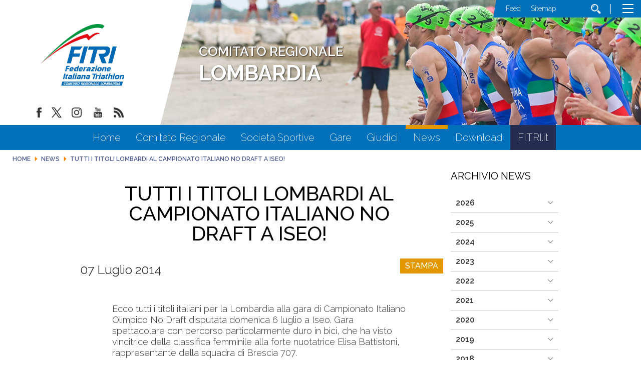

--- FILE ---
content_type: text/html; charset=utf-8
request_url: https://www.fitri.it/lombardia/it/news/17829-tutti-i-titoli-lombardi-al-campionato-italiano-no-draft-a-iseo.html
body_size: 8638
content:


<!DOCTYPE html>
<html>
    <head>
		
		
        <base href="https://www.fitri.it/lombardia/it/news/17829-tutti-i-titoli-lombardi-al-campionato-italiano-no-draft-a-iseo.html" />
	<meta http-equiv="content-type" content="text/html; charset=utf-8" />
	<meta name="keywords" content="FITRI, Federazione Italiana Triathlon,Comitato Regionale, Lombardia" />
	<meta name="author" content="Super User" />
	<meta name="robots" content="index, follow" />
	<meta property="og:title" content="Tutti i titoli lombardi al Campionato Italiano No Draft a Iseo!" />
	<meta property="og:description" content="Ecco tutti i titoli italiani per la Lombardia alla gara di Campionato Italiano Olimpico No Draft disputata domenica 6 luglio a Iseo. Gara spettacolare con percorso particolarmente duro in bici, che ha visto vincitrice della classifica femminile alla forte nuotatrice Elisa Battistoni, rappresentante ..." />
	<meta property="og:url" content="https://www.fitri.it/lombardia/it/news/17829-tutti-i-titoli-lombardi-al-campionato-italiano-no-draft-a-iseo.html" />
	<meta property="og:type" content="website" />
	<meta property="og:image" content="https://www.fitri.it/lombardia/images/condivisione-fitri.jpg" />
	<meta name="description" content="Il sito del comitato regionale Lombardia - FITRI - Federazione Italiana Triathlon - con  tutte le news aggiornate, il programma degli eventi, documenti, foto e video" />
	<title>FITRI - Comitato Regionale Lombardia - Tutti i titoli lombardi al Campionato Italiano No Draft a Iseo!</title>
	<link href="/lombardia/templates/ifrit/favicon.ico" rel="shortcut icon" type="image/vnd.microsoft.icon" />
	<script src="/lombardia/media/jui/js/jquery.min.js?b5be463f8a00f0c7ecdc3009737af93e" type="text/javascript"></script>
	<script src="/lombardia/media/jui/js/jquery-noconflict.js?b5be463f8a00f0c7ecdc3009737af93e" type="text/javascript"></script>
	<script src="/lombardia/media/jui/js/jquery-migrate.min.js?b5be463f8a00f0c7ecdc3009737af93e" type="text/javascript"></script>
	<script src="/lombardia/media/system/js/caption.js?b5be463f8a00f0c7ecdc3009737af93e" type="text/javascript"></script>
	<script src="/lombardia/media/jui/js/bootstrap.min.js?b5be463f8a00f0c7ecdc3009737af93e" type="text/javascript"></script>
	<script src="https://www.fitri.it/lombardia/components/com_monthlyarchive/assets/js/jq.no-conflict.js?v=4.4.6_20190314125245" type="text/javascript"></script>
	<script src="https://www.fitri.it/lombardia/components/com_monthlyarchive/assets/uikit/uikit.min.js?v=4.4.6_20190314125245" type="text/javascript"></script>
	<script src="https://www.fitri.it/lombardia/components/com_monthlyarchive/assets/uikit/uikit-icons.min.js?v=4.4.6_20190314125245" type="text/javascript"></script>
	<script type="text/javascript">
jQuery(window).on('load',  function() {
				new JCaption('img.caption');
			});jMA(document).ready(function($) {
    "use strict";

	// bind change event to select
	$('#filter_date_module').on('change', function () {

		var filter_date_module = $('#filter_date_module').val(); // get selected value
		var menu_item_id = $('#menu_item_id_module').val(); // get selected value

		var url = 'index.php?option=com_monthlyarchive';

		if (filter_date_module) 
		{
			var date_arr = filter_date_module.split("-");
			var year = date_arr[0];
			var month = date_arr[1];

			if (year)
			{
				url += '&year=' + year;
			}

			if (month)
			{
				url += '&month=' + month;
			}
		}
		else
		{
			url += '&year=all';
		}

		if (menu_item_id) 
		{
			url += '&Itemid=' + menu_item_id;
		}

		url += '&task=archive.goToURL';

		$('#maModuleForm').attr('action', url);
		$('#maModuleForm').submit();
	});
});
	</script>

        <meta name="viewport" content="width=device-width, initial-scale=1.0" />
        <link rel="shortcut icon" type="image/x-icon" href="/lombardia/templates/ifrit/favicon.ico" />
        <!-- iPhone standard bookmark icon (57x57px) home screen -->
        <link rel="apple-touch-icon" href="/lombardia/templates/ifrit/icon.png" />
        <!-- iPhone Retina display icon (114x114px) home screen -->
        <link rel="apple-touch-icon" href="/lombardia/templates/ifrit/icon@2x.png" sizes="114x114" />
        <!-- Google Fonts -->
                <link href='https://fonts.googleapis.com/css?family=Montserrat:100,200,300,400,500,600,700,800,900|Raleway:100,200,300,400,500,600,700,800,900' rel='stylesheet' type='text/css'>
                <!-- template css -->
        <link rel="stylesheet" href="/lombardia/templates/ifrit/stylesheets/app.css" type="text/css" />
        
        <!-- template js -->
        <!--[if lte IE 9]>
            <script type="text/javascript" src="/templates/ifrit/js/vendor/html5shiv.js"></script>
            <script type="text/javascript" src="/templates/ifrit/js/vendor/nwmatcher.js"></script>    
            <script type="text/javascript" src="/templates/ifrit/js/vendor/selectivizr.js"></script>
        <![endif]-->
        
                    <script type="text/javascript" src="/templates/ifrit/js/app.js" data-cookieconsent="ignore"></script>
        
                    <script type="text/javascript" src="/templates/ifrit/js/vendor/jquery-ui.js"></script>
        
                    <script type="text/javascript" src="/templates/ifrit/svi/svi.js"></script>
                
                    <script type="text/javascript" src="/templates/ifrit/svi/impianti.js"></script>
                                
                    <!-- Google Maps API -->
            <script src="https://maps.googleapis.com/maps/api/js?key=AIzaSyB9Z_0jbJ4-cZAis8KkEgZE2iGWFTQd8nE&callback=initMap"></script>
                
                    <!-- Google API -->
            <script src="https://apis.google.com/js/api.js"></script>
                
                    <!-- Vimeo Player -->
            <script src="https://player.vimeo.com/api/player.js"></script>
                
                    <script type="text/javascript" src="//s7.addthis.com/js/300/addthis_widget.js#pubid=ra-5a968474e18c32e5"></script>
        <!--        
<script type="text/javascript">
var appInsights=window.appInsights||function(a){
  function b(a){c[a]=function(){var b=arguments;c.queue.push(function(){c[a].apply(c,b)})}}var c={config:a},d=document,e=window;setTimeout(function(){var b=d.createElement("script");b.src=a.url||"https://az416426.vo.msecnd.net/scripts/a/ai.0.js",d.getElementsByTagName("script")[0].parentNode.appendChild(b)});try{c.cookie=d.cookie}catch(a){}c.queue=[];for(var f=["Event","Exception","Metric","PageView","Trace","Dependency"];f.length;)b("track"+f.pop());if(b("setAuthenticatedUserContext"),b("clearAuthenticatedUserContext"),b("startTrackEvent"),b("stopTrackEvent"),b("startTrackPage"),b("stopTrackPage"),b("flush"),!a.disableExceptionTracking){f="onerror",b("_"+f);var g=e[f];e[f]=function(a,b,d,e,h){var i=g&&g(a,b,d,e,h);return!0!==i&&c["_"+f](a,b,d,e,h),i}}return c
  }({
      instrumentationKey:"15a224e5-c429-424e-bced-a3a2824bbeb4"
  });

window.appInsights=appInsights,appInsights.queue&&0===appInsights.queue.length&&appInsights.trackPageView();
</script>        
-->        
       
    <!-- Matomo -->
<script>
  var _paq = window._paq = window._paq || [];
  /* tracker methods like "setCustomDimension" should be called before "trackPageView" */
  _paq.push(['trackPageView']);
  _paq.push(['enableLinkTracking']);
  (function() {
    var u="https://matomoweb.coninet.it/";
    _paq.push(['setTrackerUrl', u+'matomo.php']);
    _paq.push(['setSiteId', '103']);
    var d=document, g=d.createElement('script'), s=d.getElementsByTagName('script')[0];
    g.async=true; g.src=u+'matomo.js'; s.parentNode.insertBefore(g,s);
  })();
</script>
<!-- End Matomo Code --></head>


    <body class=" interne-cr it-it  news tutti-i-titoli-lombardi-al-campionato-italiano-no-draft-a-iseo! 
         no-preload" >
        <div id="dT-cyqwC5VcJg0xAa17kSGXsok_T2BSBt7rEQA84Knv4"></div><script src="https://mktdplp102cdn.azureedge.net/public/latest/js/ws-tracking.js?v=1.84.2007"></script><div class="d365-mkt-config" style="display:none" data-website-id="T-cyqwC5VcJg0xAa17kSGXsok_T2BSBt7rEQA84Knv4" data-hostname="692a0d3abccb490d8335ea72b451d0a2.svc.dynamics.com"></div>

                
        <!-- Site Wrapper -->
        <div id="site-wrapper">
        
        
        
       
                
        
                
        
                
        
        <!-- NO: -->
                            <!-- Header -->
                                <div id="header-wrapper">
                    <header id="header" data-bbq-width="fullWrapped">
                                                                
                                        <!-- 333 -->        <div class="module-nome_comitato">
            
                                            

<div class="custom-nome_comitato"  >
	<h2>COMITATO REGIONALE <span class="regione">LOMBARDIA</span></h2></div>
            
                        
		</div>
	
                                        
                                        <!-- 212 -->        <div class="module-logo_soc_container">
            
                                            

<div class="custom-logo_soc_container"  >
			<div class="moduletable-logo">
						
<div data-com="immagine">
            <a href="/lombardia/it/"  title="logo fitri">
                <picture>
                <source media="(min-width: 1200px)" srcset="/lombardia/images/loghi_cr/Marchio_FITRIComitato_Lombardia.svg">
                <source media="(min-width: 640px)" srcset="/lombardia/images/loghi_cr/Marchio_FITRIComitato_Lombardia.svg">
                <source media="(min-width: 0px)" srcset="/lombardia/images/loghi_cr/Marchio_FITRIComitato_Lombardia.svg">
                <img src="/lombardia/images/loghi_cr/Marchio_FITRIComitato_Lombardia.svg" alt="logo fitri">
            </picture>
            </a>
    </div>		</div>
			<div class="moduletable-social">
						
<div data-com="social">
    <a class="facebook" target="_blank" href="https://www.facebook.com/pages/Federazione-Italiana-Triathlon/428986370566829?ref=hl" title="facebook"><img src="/lombardia/images/facebook.png" alt="facebook" /></a><a class="twitter" target="_blank" href="https://twitter.com/federtriathlon?lang=it" title="twitter"><img src="/lombardia/images/twitter.png" alt="twitter" /></a><a class="instagram" target="_blank" href="https://www.instagram.com/federazioneitalianatriathlon/?hl=it" title="instagram"><img src="/lombardia/images/instagram.png" alt="instagram" /></a><a class="youtube" target="_blank" href="https://www.youtube.com/channel/UC8WAzQwlo9jXSTWF3oN-AbA" title="youtube"><img src="/lombardia/images/yt.png" alt="youtube" /></a><a class="custom1" target="_blank" href="https://www.fitri.it/news/fitri.html?format=feed&type=rss" title="custom1"><img src="/lombardia/images/feed.png" alt="custom1" /></a></div>		</div>
	</div>
            
                        
		</div>
	
                                        
                                        <!-- 199 -->        <div class="module-testata">
            
                                            

<div class="custom-testata"  >
	<div id="slide-sponsor" data-com="slider" data-slider-type="fade" data-slider-controls="n" data-slider-timer="6" data-slider-loop="true" data-slider-show-all="0" data-slides-per-break="0:1" data-slider-enable-num="0">
<div data-slider="item"><img src="/lombardia/images/slide1.jpg" alt="fitri" /></div>
<div data-slider="item"><img src="/lombardia/images/slide2.jpg" alt="fitri" /></div>
<div data-slider="item"><img src="/lombardia/images/slide3.jpg" alt="fitri" /></div>
</div></div>
            
                        
		</div>
	
                                        
                                        <!-- 207 -->        <div class="module-lp_tool_menu">
            
                                            

<div class="custom-lp_tool_menu"  >
			<div class="moduletable-tool_menu">
						<ul class="nav menu mod-list">
<li class="item-1337"><a href="https://www.fitri.it/lombardia/it/news.feed?type=rss" target="_blank" rel="noopener noreferrer">Feed</a></li><li class="item-190 active"><a href="/lombardia/it/sitemap.html" >Sitemap</a></li><li class="item-170"><a href="/lombardia/it/cerca.html" class=" cerca"><img src="/lombardia/images/lente_b.png" alt="Cerca" /></a></li></ul>
		</div>
	</div>
            
                        
		</div>
	
                                        
                                        <!-- 201 -->        <div class="module-panino">
            
                                            
<div id="menu-200" class="hamburger" data-com="hamburger" data-hamburger="desktop" data-hamburger-type="icon-x">
     
    
            <span class="line1"></span>
        <span class="line2"></span>
        <span class="line3"></span>
        
</div>            
                        
		</div>
	
                                                                        </header>
                </div>
                              

                            <!-- Nav -->
                                <div id="nav-wrapper">
                    <nav id="nav" data-bbq-width="fullWrapped">
                                                                
                                        <!-- 213 -->        <div class="module-mon_menu">
            
                                            
<div data-com="mixedmenu" data-mixedmenu-smartphone="curtain" data-mixedmenu-tablet="dropDownClickFlat" data-mixedmenu-desktop="dropDownClickFlat" data-mixedmenu-id="menu-213" >

    <ul class="mixedmenu" data-mixedmenu="root"
            >
    <li class="item-101"><a href="/lombardia/it/" >Home</a></li><li class="item-286"><a href="/lombardia/it/comitato-regionale.html" >Comitato Regionale</a></li><li class="item-122"><a href="/lombardia/it/societa-sportive.html" >Società Sportive</a></li><li class="item-135"><a href="/lombardia/it/gare.html" >Gare</a></li><li class="item-118"><a href="/lombardia/it/giudici.html" >Giudici</a></li><li class="item-983 current active"><a href="/lombardia/it/news.html" >News</a></li><li class="item-176"><a href="/lombardia/it/download.html" >Download</a></li><li class="item-1336"><a href="https://www.fitri.it/it/" target="_blank" >FITRI.it</a></li>    </ul>

    </div>
            
                        
		</div>
	
                                        
                                        <!-- 214 -->        <div class="module-mon_panino">
            
                                            
<div id="menu-213" class="hamburger" data-com="hamburger" data-hamburger="smartphone" data-hamburger-type="icon">
     
    
        
</div>            
                        
		</div>
	
                                                                        </nav>
                </div>
                        
                
        <div id="site-content">

                            <!-- Breadcrumb -->
                  
                <div id="breadcrumb-wrapper">
                    <section id="breadcrumb" data-bbq-width="fullWrapped">
                                                                
                                        <!-- 239 -->        <div class="module-breadcrumb">
            
                                            <div aria-label="breadcrumbs" role="navigation">
	<ul itemscope itemtype="https://schema.org/BreadcrumbList" class="breadcrumb-breadcrumb">
					<li class="active">
				<span class="divider icon-location"></span>
			</li>
		
						<li itemprop="itemListElement" itemscope itemtype="https://schema.org/ListItem">
											<a itemprop="item" href="/lombardia/it/" class="pathway"><span itemprop="name">Home</span></a>
					
											<span class="divider">
							<img src="/lombardia/media/system/images/arrow.png" alt="" />						</span>
										<meta itemprop="position" content="1">
				</li>
							<li itemprop="itemListElement" itemscope itemtype="https://schema.org/ListItem">
											<a itemprop="item" href="/lombardia/it/news.html" class="pathway"><span itemprop="name">News</span></a>
					
											<span class="divider">
							<img src="/lombardia/media/system/images/arrow.png" alt="" />						</span>
										<meta itemprop="position" content="2">
				</li>
							<li itemprop="itemListElement" itemscope itemtype="https://schema.org/ListItem" class="active">
					<span itemprop="name">
						Tutti i titoli lombardi al Campionato Italiano No Draft a Iseo!					</span>
					<meta itemprop="position" content="3">
				</li>
				</ul>
</div>
            
                        
		</div>
	
                                                                        </section>
                </div>
            


            


                            <!-- Top-a -->
                                <div id="top-a-wrapper">
                    <section id="top-a" data-bbq-width="wrapped">
                                                                
                                        <!-- 200 -->        <div class="module-menu_agg">
            
                                            
<div data-com="mixedmenu" data-mixedmenu-smartphone="offCanvasRight" data-mixedmenu-tablet="lightboxD" data-mixedmenu-desktop="lightboxD" data-mixedmenu-id="menu-200" >

    <ul class="mixedmenu" data-mixedmenu="root"
            >
    <li class="item-101"><a href="/lombardia/it/" >Home</a></li><li class="item-286"><a href="/lombardia/it/comitato-regionale.html" >Comitato Regionale</a></li><li class="item-122"><a href="/lombardia/it/societa-sportive.html" >Società Sportive</a></li><li class="item-135"><a href="/lombardia/it/gare.html" >Gare</a></li><li class="item-118"><a href="/lombardia/it/giudici.html" >Giudici</a></li><li class="item-983 current active"><a href="/lombardia/it/news.html" >News</a></li><li class="item-176"><a href="/lombardia/it/download.html" >Download</a></li><li class="item-1336"><a href="https://www.fitri.it/it/" target="_blank" >FITRI.it</a></li>    </ul>

                        <div class="modules-container">
                <div class="menu-modules">
                            <!-- 206 -->        <div class="module-agg_panino">
            
                                            

<div class="custom-agg_panino"  >
			<div class="moduletable-tool_menu">
						<ul class="nav menu mod-list">
<li class="item-1337"><a href="https://www.fitri.it/lombardia/it/news.feed?type=rss" target="_blank" rel="noopener noreferrer">Feed</a></li><li class="item-190 active"><a href="/lombardia/it/sitemap.html" >Sitemap</a></li><li class="item-170"><a href="/lombardia/it/cerca.html" class=" cerca"><img src="/lombardia/images/lente_b.png" alt="Cerca" /></a></li></ul>
		</div>
			<div class="moduletable-social">
						
<div data-com="social">
    <a class="facebook" target="_blank" href="https://www.facebook.com/pages/Federazione-Italiana-Triathlon/428986370566829?ref=hl" title="facebook"><img src="/lombardia/images/facebook.png" alt="facebook" /></a><a class="twitter" target="_blank" href="https://twitter.com/federtriathlon?lang=it" title="twitter"><img src="/lombardia/images/twitter.png" alt="twitter" /></a><a class="instagram" target="_blank" href="https://www.instagram.com/federazioneitalianatriathlon/?hl=it" title="instagram"><img src="/lombardia/images/instagram.png" alt="instagram" /></a><a class="youtube" target="_blank" href="https://www.youtube.com/channel/UC8WAzQwlo9jXSTWF3oN-AbA" title="youtube"><img src="/lombardia/images/yt.png" alt="youtube" /></a><a class="custom1" target="_blank" href="https://www.fitri.it/news/fitri.html?format=feed&type=rss" title="custom1"><img src="/lombardia/images/feed.png" alt="custom1" /></a></div>		</div>
	</div>
            
                        
		</div>
	                </div>
            </div>
            </div>
            
                        
		</div>
	
                                                                        </section>
                </div>                        
                        
            
                        
            
                        
            
            

                        
            
                        
            
                        
            
            


                        
            
                        
            
                        
            
            

                        
            
                        
            
            
                        
            
            


                        
            
                        
            
                        
            
            


            


            <div id="message-wrapper">
                <!-- Message -->
                <section id="message" data-bbq-width="wrapped">
                    <div id="system-message-container">
	</div>

                </section>
            </div>           



            <!-- ...MAIN... -->
                            <!-- Content + Right -->
                <div id="content-wrapper">
                    <div id="content" data-bbq-width="wrapped">
                        <!-- Main -->
                        <main>
                            <!-- Main-top-a -->
                                                        <!-- Main-top-b -->
                                                        <!-- Main-top-c -->
                                                        <!-- Component -->
                                                            <section id="component">
                                    <div class="item-page interne-cr articolo " itemscope itemtype="https://schema.org/Article">
    <meta itemprop="inLanguage" content="it-IT" />
    <!-- TITOLO PAGINA -->
    
        
    
    <div class="info-articolo">
		
		<div class="dettagli-articolo"> 
            <div class="dettagli-articolo-allinea">   

                <!-- INFO ARTICOLO -->

                <!-- TITOLO -->
                            
                                <h3 itemprop="headline" class="titolo">
                    Tutti i titoli lombardi al Campionato Italiano No Draft a Iseo!                </h3>
                                                                                                <!-- SOCIAL -->
                <div class="share">
                                    </div>

            </div>
        </div>
		
        <!-- IMMAGINE ESTESA -->        
        <div class="pull item-image "> 
                        <div class="no-image"></div>
                                    

                    
    
    
    
                    <div class="data">
                <time class="day" datetime="2014-07-07T19:19:31+02:00">
                    07                </time>
                <time class="month" datetime="2014-07-07T19:19:31+02:00">
                    Luglio                </time>
                <time class="year" datetime="2014-07-07T19:19:31+02:00">
                    2014                </time>
            </div>    
    
        
    
                                            

                    
    
    
    
                    <div class="data">
                <time class="day" datetime="2014-07-07T19:19:31+02:00">
                    07                </time>
                <time class="month" datetime="2014-07-07T19:19:31+02:00">
                    Luglio                </time>
                <time class="year" datetime="2014-07-07T19:19:31+02:00">
                    2014                </time>
            </div>    
    
        
    
                    
            <!-- TAGS -->
            
                        
        </div>

    </div>
            
<div class="icons">
	
					<div class="btn-group pull-right">
				<button class="btn dropdown-toggle" type="button" id="dropdownMenuButton-17829" aria-label="Strumenti utenti"
				data-toggle="dropdown" aria-haspopup="true" aria-expanded="false">
					<span class="icon-cog" aria-hidden="true"></span>
					<span class="caret" aria-hidden="true"></span>
				</button>
								<ul class="dropdown-menu" aria-labelledby="dropdownMenuButton-17829">
											<!--li class="print-icon"> <a href="/lombardia/it/news/17829-tutti-i-titoli-lombardi-al-campionato-italiano-no-draft-a-iseo.html?tmpl=component&amp;print=1&amp;layout=default" title="Stampa articolo < Tutti i titoli lombardi al Campionato Italiano No Draft a Iseo! >" onclick="window.open(this.href,'win2','status=no,toolbar=no,scrollbars=yes,titlebar=no,menubar=no,resizable=yes,width=640,height=480,directories=no,location=no'); return false;" rel="nofollow">	Stampa</a> </li-->
                        <li class="print"><a href="javascript:window.print()">Stampa</a></li>
																			</ul>
			</div>
		
	</div>
        
        
            
    
            <div itemprop="articleBody" class="testo-articolo">
        <p><br />Ecco tutti i titoli italiani per la Lombardia alla gara di Campionato Italiano Olimpico No Draft disputata domenica 6 luglio a Iseo. Gara spettacolare con percorso particolarmente duro in bici, che ha visto vincitrice della classifica femminile alla forte nuotatrice Elisa Battistoni, rappresentante della squadra di Brescia 707.<br /><br />Complimenti a tutti i nostri atleti!<br /><br /><br /><br />ELISA BATTISTONI S3 707<br /><br />BONAZZI LUCA M1 FREEZONE<br /><br />CROSTA STEFANO M2 RHO TRIATHLON <br /><br />CAVALLERETTI ANGELO M3 TRIATHLON LECCO<br /><br />LADISA MARCO S1 707<br /><br />INCARDONA FEDERICO S2 NOLIMITSFRIENDS<br /><br />SALINI GABRIELE S3 707<br /><br /><br /><br /><br /><br /></p>     </div>

    
                            </div>

                                </section>
                                                        <!-- Main-mid-a -->
                                                        <!-- Main-mid-b -->
                                                        <!-- Main-mid-c -->
                                                        <!-- Main-bottom-a -->
                                                        <!-- Main-bottom-b -->
                                                        <!-- Main-bottom-c -->
                                                    </main>

                        <!-- Aside Right -->
                        <div id="right-wrapper">
                                                                                            <aside id="right">
                                                                                        
                                                    <!-- 284 -->        <div class="module-archivio">
            
                                                <h3> Archivio News</h3>
                                
<div class="w357ui-scope-container">
	<div class="w357ui-margin-small-top w357ui-margin-small-bottom ma-mod-container -archivio">
		
		
			<ul class="w357ui-margin-remove" w357ui-accordion="multiple: true"> 
						<li >
												
						
							<div class="w357ui-accordion-title ma-accordion-title w357ui-text-bold">
								2026															</div>
						
													
										
					
						
															<div class="w357ui-accordion-content ma-accordion-content">
							
							<ul class="w357ui-list ma-list ma-list-accordion ma-list-months-years w357ui-margin-remove-left">
																		<li>
											<a class="ma-month-title" href="/lombardia/it/archivio/2026/01.html">
												Gennaio 2026											</a>
																					</li>

															</ul>

															</div>
												
					
											</li>
					
				
			 
						<li >
												
						
							<div class="w357ui-accordion-title ma-accordion-title w357ui-text-bold">
								2025															</div>
						
													
										
					
						
															<div class="w357ui-accordion-content ma-accordion-content">
							
							<ul class="w357ui-list ma-list ma-list-accordion ma-list-months-years w357ui-margin-remove-left">
																		<li>
											<a class="ma-month-title" href="/lombardia/it/archivio/2025/12.html">
												Dicembre 2025											</a>
																					</li>

																		<li>
											<a class="ma-month-title" href="/lombardia/it/archivio/2025/10.html">
												Ottobre 2025											</a>
																					</li>

																		<li>
											<a class="ma-month-title" href="/lombardia/it/archivio/2025/09.html">
												Settembre 2025											</a>
																					</li>

																		<li>
											<a class="ma-month-title" href="/lombardia/it/archivio/2025/07.html">
												Luglio 2025											</a>
																					</li>

																		<li>
											<a class="ma-month-title" href="/lombardia/it/archivio/2025/06.html">
												Giugno 2025											</a>
																					</li>

																		<li>
											<a class="ma-month-title" href="/lombardia/it/archivio/2025/05.html">
												Maggio 2025											</a>
																					</li>

																		<li>
											<a class="ma-month-title" href="/lombardia/it/archivio/2025/04.html">
												Aprile 2025											</a>
																					</li>

																		<li>
											<a class="ma-month-title" href="/lombardia/it/archivio/2025/03.html">
												Marzo 2025											</a>
																					</li>

																		<li>
											<a class="ma-month-title" href="/lombardia/it/archivio/2025/01.html">
												Gennaio 2025											</a>
																					</li>

															</ul>

															</div>
												
					
											</li>
					
				
			 
						<li >
												
						
							<div class="w357ui-accordion-title ma-accordion-title w357ui-text-bold">
								2024															</div>
						
													
										
					
						
															<div class="w357ui-accordion-content ma-accordion-content">
							
							<ul class="w357ui-list ma-list ma-list-accordion ma-list-months-years w357ui-margin-remove-left">
																		<li>
											<a class="ma-month-title" href="/lombardia/it/archivio/2024/10.html">
												Ottobre 2024											</a>
																					</li>

																		<li>
											<a class="ma-month-title" href="/lombardia/it/archivio/2024/09.html">
												Settembre 2024											</a>
																					</li>

																		<li>
											<a class="ma-month-title" href="/lombardia/it/archivio/2024/07.html">
												Luglio 2024											</a>
																					</li>

																		<li>
											<a class="ma-month-title" href="/lombardia/it/archivio/2024/03.html">
												Marzo 2024											</a>
																					</li>

																		<li>
											<a class="ma-month-title" href="/lombardia/it/archivio/2024/02.html">
												Febbraio 2024											</a>
																					</li>

																		<li>
											<a class="ma-month-title" href="/lombardia/it/archivio/2024/01.html">
												Gennaio 2024											</a>
																					</li>

															</ul>

															</div>
												
					
											</li>
					
				
			 
						<li >
												
						
							<div class="w357ui-accordion-title ma-accordion-title w357ui-text-bold">
								2023															</div>
						
													
										
					
						
															<div class="w357ui-accordion-content ma-accordion-content">
							
							<ul class="w357ui-list ma-list ma-list-accordion ma-list-months-years w357ui-margin-remove-left">
																		<li>
											<a class="ma-month-title" href="/lombardia/it/archivio/2023/10.html">
												Ottobre 2023											</a>
																					</li>

																		<li>
											<a class="ma-month-title" href="/lombardia/it/archivio/2023/09.html">
												Settembre 2023											</a>
																					</li>

																		<li>
											<a class="ma-month-title" href="/lombardia/it/archivio/2023/08.html">
												Agosto 2023											</a>
																					</li>

																		<li>
											<a class="ma-month-title" href="/lombardia/it/archivio/2023/07.html">
												Luglio 2023											</a>
																					</li>

																		<li>
											<a class="ma-month-title" href="/lombardia/it/archivio/2023/06.html">
												Giugno 2023											</a>
																					</li>

																		<li>
											<a class="ma-month-title" href="/lombardia/it/archivio/2023/05.html">
												Maggio 2023											</a>
																					</li>

																		<li>
											<a class="ma-month-title" href="/lombardia/it/archivio/2023/04.html">
												Aprile 2023											</a>
																					</li>

																		<li>
											<a class="ma-month-title" href="/lombardia/it/archivio/2023/03.html">
												Marzo 2023											</a>
																					</li>

																		<li>
											<a class="ma-month-title" href="/lombardia/it/archivio/2023/02.html">
												Febbraio 2023											</a>
																					</li>

																		<li>
											<a class="ma-month-title" href="/lombardia/it/archivio/2023/01.html">
												Gennaio 2023											</a>
																					</li>

															</ul>

															</div>
												
					
											</li>
					
				
			 
						<li >
												
						
							<div class="w357ui-accordion-title ma-accordion-title w357ui-text-bold">
								2022															</div>
						
													
										
					
						
															<div class="w357ui-accordion-content ma-accordion-content">
							
							<ul class="w357ui-list ma-list ma-list-accordion ma-list-months-years w357ui-margin-remove-left">
																		<li>
											<a class="ma-month-title" href="/lombardia/it/archivio/2022/11.html">
												Novembre 2022											</a>
																					</li>

																		<li>
											<a class="ma-month-title" href="/lombardia/it/archivio/2022/10.html">
												Ottobre 2022											</a>
																					</li>

																		<li>
											<a class="ma-month-title" href="/lombardia/it/archivio/2022/09.html">
												Settembre 2022											</a>
																					</li>

																		<li>
											<a class="ma-month-title" href="/lombardia/it/archivio/2022/07.html">
												Luglio 2022											</a>
																					</li>

																		<li>
											<a class="ma-month-title" href="/lombardia/it/archivio/2022/04.html">
												Aprile 2022											</a>
																					</li>

																		<li>
											<a class="ma-month-title" href="/lombardia/it/archivio/2022/02.html">
												Febbraio 2022											</a>
																					</li>

															</ul>

															</div>
												
					
											</li>
					
				
			 
						<li >
												
						
							<div class="w357ui-accordion-title ma-accordion-title w357ui-text-bold">
								2021															</div>
						
													
										
					
						
															<div class="w357ui-accordion-content ma-accordion-content">
							
							<ul class="w357ui-list ma-list ma-list-accordion ma-list-months-years w357ui-margin-remove-left">
																		<li>
											<a class="ma-month-title" href="/lombardia/it/archivio/2021/12.html">
												Dicembre 2021											</a>
																					</li>

																		<li>
											<a class="ma-month-title" href="/lombardia/it/archivio/2021/11.html">
												Novembre 2021											</a>
																					</li>

																		<li>
											<a class="ma-month-title" href="/lombardia/it/archivio/2021/10.html">
												Ottobre 2021											</a>
																					</li>

																		<li>
											<a class="ma-month-title" href="/lombardia/it/archivio/2021/09.html">
												Settembre 2021											</a>
																					</li>

																		<li>
											<a class="ma-month-title" href="/lombardia/it/archivio/2021/06.html">
												Giugno 2021											</a>
																					</li>

																		<li>
											<a class="ma-month-title" href="/lombardia/it/archivio/2021/05.html">
												Maggio 2021											</a>
																					</li>

																		<li>
											<a class="ma-month-title" href="/lombardia/it/archivio/2021/04.html">
												Aprile 2021											</a>
																					</li>

																		<li>
											<a class="ma-month-title" href="/lombardia/it/archivio/2021/03.html">
												Marzo 2021											</a>
																					</li>

																		<li>
											<a class="ma-month-title" href="/lombardia/it/archivio/2021/02.html">
												Febbraio 2021											</a>
																					</li>

																		<li>
											<a class="ma-month-title" href="/lombardia/it/archivio/2021/01.html">
												Gennaio 2021											</a>
																					</li>

															</ul>

															</div>
												
					
											</li>
					
				
			 
						<li >
												
						
							<div class="w357ui-accordion-title ma-accordion-title w357ui-text-bold">
								2020															</div>
						
													
										
					
						
															<div class="w357ui-accordion-content ma-accordion-content">
							
							<ul class="w357ui-list ma-list ma-list-accordion ma-list-months-years w357ui-margin-remove-left">
																		<li>
											<a class="ma-month-title" href="/lombardia/it/archivio/2020/12.html">
												Dicembre 2020											</a>
																					</li>

																		<li>
											<a class="ma-month-title" href="/lombardia/it/archivio/2020/11.html">
												Novembre 2020											</a>
																					</li>

																		<li>
											<a class="ma-month-title" href="/lombardia/it/archivio/2020/10.html">
												Ottobre 2020											</a>
																					</li>

																		<li>
											<a class="ma-month-title" href="/lombardia/it/archivio/2020/09.html">
												Settembre 2020											</a>
																					</li>

																		<li>
											<a class="ma-month-title" href="/lombardia/it/archivio/2020/08.html">
												Agosto 2020											</a>
																					</li>

																		<li>
											<a class="ma-month-title" href="/lombardia/it/archivio/2020/07.html">
												Luglio 2020											</a>
																					</li>

																		<li>
											<a class="ma-month-title" href="/lombardia/it/archivio/2020/06.html">
												Giugno 2020											</a>
																					</li>

																		<li>
											<a class="ma-month-title" href="/lombardia/it/archivio/2020/05.html">
												Maggio 2020											</a>
																					</li>

																		<li>
											<a class="ma-month-title" href="/lombardia/it/archivio/2020/04.html">
												Aprile 2020											</a>
																					</li>

																		<li>
											<a class="ma-month-title" href="/lombardia/it/archivio/2020/03.html">
												Marzo 2020											</a>
																					</li>

																		<li>
											<a class="ma-month-title" href="/lombardia/it/archivio/2020/02.html">
												Febbraio 2020											</a>
																					</li>

																		<li>
											<a class="ma-month-title" href="/lombardia/it/archivio/2020/01.html">
												Gennaio 2020											</a>
																					</li>

															</ul>

															</div>
												
					
											</li>
					
				
			 
						<li >
												
						
							<div class="w357ui-accordion-title ma-accordion-title w357ui-text-bold">
								2019															</div>
						
													
										
					
						
															<div class="w357ui-accordion-content ma-accordion-content">
							
							<ul class="w357ui-list ma-list ma-list-accordion ma-list-months-years w357ui-margin-remove-left">
																		<li>
											<a class="ma-month-title" href="/lombardia/it/archivio/2019/12.html">
												Dicembre 2019											</a>
																					</li>

																		<li>
											<a class="ma-month-title" href="/lombardia/it/archivio/2019/11.html">
												Novembre 2019											</a>
																					</li>

																		<li>
											<a class="ma-month-title" href="/lombardia/it/archivio/2019/10.html">
												Ottobre 2019											</a>
																					</li>

																		<li>
											<a class="ma-month-title" href="/lombardia/it/archivio/2019/09.html">
												Settembre 2019											</a>
																					</li>

																		<li>
											<a class="ma-month-title" href="/lombardia/it/archivio/2019/08.html">
												Agosto 2019											</a>
																					</li>

																		<li>
											<a class="ma-month-title" href="/lombardia/it/archivio/2019/07.html">
												Luglio 2019											</a>
																					</li>

																		<li>
											<a class="ma-month-title" href="/lombardia/it/archivio/2019/06.html">
												Giugno 2019											</a>
																					</li>

																		<li>
											<a class="ma-month-title" href="/lombardia/it/archivio/2019/05.html">
												Maggio 2019											</a>
																					</li>

																		<li>
											<a class="ma-month-title" href="/lombardia/it/archivio/2019/04.html">
												Aprile 2019											</a>
																					</li>

																		<li>
											<a class="ma-month-title" href="/lombardia/it/archivio/2019/03.html">
												Marzo 2019											</a>
																					</li>

																		<li>
											<a class="ma-month-title" href="/lombardia/it/archivio/2019/02.html">
												Febbraio 2019											</a>
																					</li>

																		<li>
											<a class="ma-month-title" href="/lombardia/it/archivio/2019/01.html">
												Gennaio 2019											</a>
																					</li>

															</ul>

															</div>
												
					
											</li>
					
				
			 
						<li >
												
						
							<div class="w357ui-accordion-title ma-accordion-title w357ui-text-bold">
								2018															</div>
						
													
										
					
						
															<div class="w357ui-accordion-content ma-accordion-content">
							
							<ul class="w357ui-list ma-list ma-list-accordion ma-list-months-years w357ui-margin-remove-left">
																		<li>
											<a class="ma-month-title" href="/lombardia/it/archivio/2018/12.html">
												Dicembre 2018											</a>
																					</li>

																		<li>
											<a class="ma-month-title" href="/lombardia/it/archivio/2018/11.html">
												Novembre 2018											</a>
																					</li>

																		<li>
											<a class="ma-month-title" href="/lombardia/it/archivio/2018/10.html">
												Ottobre 2018											</a>
																					</li>

																		<li>
											<a class="ma-month-title" href="/lombardia/it/archivio/2018/09.html">
												Settembre 2018											</a>
																					</li>

																		<li>
											<a class="ma-month-title" href="/lombardia/it/archivio/2018/08.html">
												Agosto 2018											</a>
																					</li>

																		<li>
											<a class="ma-month-title" href="/lombardia/it/archivio/2018/07.html">
												Luglio 2018											</a>
																					</li>

																		<li>
											<a class="ma-month-title" href="/lombardia/it/archivio/2018/06.html">
												Giugno 2018											</a>
																					</li>

																		<li>
											<a class="ma-month-title" href="/lombardia/it/archivio/2018/05.html">
												Maggio 2018											</a>
																					</li>

																		<li>
											<a class="ma-month-title" href="/lombardia/it/archivio/2018/04.html">
												Aprile 2018											</a>
																					</li>

																		<li>
											<a class="ma-month-title" href="/lombardia/it/archivio/2018/03.html">
												Marzo 2018											</a>
																					</li>

																		<li>
											<a class="ma-month-title" href="/lombardia/it/archivio/2018/02.html">
												Febbraio 2018											</a>
																					</li>

																		<li>
											<a class="ma-month-title" href="/lombardia/it/archivio/2018/01.html">
												Gennaio 2018											</a>
																					</li>

															</ul>

															</div>
												
					
											</li>
					
				
			 
						<li >
												
						
							<div class="w357ui-accordion-title ma-accordion-title w357ui-text-bold">
								2017															</div>
						
													
										
					
						
															<div class="w357ui-accordion-content ma-accordion-content">
							
							<ul class="w357ui-list ma-list ma-list-accordion ma-list-months-years w357ui-margin-remove-left">
																		<li>
											<a class="ma-month-title" href="/lombardia/it/archivio/2017/12.html">
												Dicembre 2017											</a>
																					</li>

																		<li>
											<a class="ma-month-title" href="/lombardia/it/archivio/2017/11.html">
												Novembre 2017											</a>
																					</li>

																		<li>
											<a class="ma-month-title" href="/lombardia/it/archivio/2017/10.html">
												Ottobre 2017											</a>
																					</li>

																		<li>
											<a class="ma-month-title" href="/lombardia/it/archivio/2017/09.html">
												Settembre 2017											</a>
																					</li>

																		<li>
											<a class="ma-month-title" href="/lombardia/it/archivio/2017/08.html">
												Agosto 2017											</a>
																					</li>

																		<li>
											<a class="ma-month-title" href="/lombardia/it/archivio/2017/07.html">
												Luglio 2017											</a>
																					</li>

																		<li>
											<a class="ma-month-title" href="/lombardia/it/archivio/2017/06.html">
												Giugno 2017											</a>
																					</li>

																		<li>
											<a class="ma-month-title" href="/lombardia/it/archivio/2017/05.html">
												Maggio 2017											</a>
																					</li>

																		<li>
											<a class="ma-month-title" href="/lombardia/it/archivio/2017/04.html">
												Aprile 2017											</a>
																					</li>

																		<li>
											<a class="ma-month-title" href="/lombardia/it/archivio/2017/03.html">
												Marzo 2017											</a>
																					</li>

																		<li>
											<a class="ma-month-title" href="/lombardia/it/archivio/2017/02.html">
												Febbraio 2017											</a>
																					</li>

																		<li>
											<a class="ma-month-title" href="/lombardia/it/archivio/2017/01.html">
												Gennaio 2017											</a>
																					</li>

															</ul>

															</div>
												
					
											</li>
					
				
			 
						<li >
												
						
							<div class="w357ui-accordion-title ma-accordion-title w357ui-text-bold">
								2016															</div>
						
													
										
					
						
															<div class="w357ui-accordion-content ma-accordion-content">
							
							<ul class="w357ui-list ma-list ma-list-accordion ma-list-months-years w357ui-margin-remove-left">
																		<li>
											<a class="ma-month-title" href="/lombardia/it/archivio/2016/12.html">
												Dicembre 2016											</a>
																					</li>

																		<li>
											<a class="ma-month-title" href="/lombardia/it/archivio/2016/11.html">
												Novembre 2016											</a>
																					</li>

																		<li>
											<a class="ma-month-title" href="/lombardia/it/archivio/2016/10.html">
												Ottobre 2016											</a>
																					</li>

																		<li>
											<a class="ma-month-title" href="/lombardia/it/archivio/2016/09.html">
												Settembre 2016											</a>
																					</li>

																		<li>
											<a class="ma-month-title" href="/lombardia/it/archivio/2016/07.html">
												Luglio 2016											</a>
																					</li>

																		<li>
											<a class="ma-month-title" href="/lombardia/it/archivio/2016/06.html">
												Giugno 2016											</a>
																					</li>

																		<li>
											<a class="ma-month-title" href="/lombardia/it/archivio/2016/05.html">
												Maggio 2016											</a>
																					</li>

																		<li>
											<a class="ma-month-title" href="/lombardia/it/archivio/2016/04.html">
												Aprile 2016											</a>
																					</li>

																		<li>
											<a class="ma-month-title" href="/lombardia/it/archivio/2016/03.html">
												Marzo 2016											</a>
																					</li>

																		<li>
											<a class="ma-month-title" href="/lombardia/it/archivio/2016/02.html">
												Febbraio 2016											</a>
																					</li>

																		<li>
											<a class="ma-month-title" href="/lombardia/it/archivio/2016/01.html">
												Gennaio 2016											</a>
																					</li>

															</ul>

															</div>
												
					
											</li>
					
				
			 
						<li >
												
						
							<div class="w357ui-accordion-title ma-accordion-title w357ui-text-bold">
								2015															</div>
						
													
										
					
						
															<div class="w357ui-accordion-content ma-accordion-content">
							
							<ul class="w357ui-list ma-list ma-list-accordion ma-list-months-years w357ui-margin-remove-left">
																		<li>
											<a class="ma-month-title" href="/lombardia/it/archivio/2015/12.html">
												Dicembre 2015											</a>
																					</li>

																		<li>
											<a class="ma-month-title" href="/lombardia/it/archivio/2015/11.html">
												Novembre 2015											</a>
																					</li>

																		<li>
											<a class="ma-month-title" href="/lombardia/it/archivio/2015/09.html">
												Settembre 2015											</a>
																					</li>

																		<li>
											<a class="ma-month-title" href="/lombardia/it/archivio/2015/07.html">
												Luglio 2015											</a>
																					</li>

																		<li>
											<a class="ma-month-title" href="/lombardia/it/archivio/2015/05.html">
												Maggio 2015											</a>
																					</li>

																		<li>
											<a class="ma-month-title" href="/lombardia/it/archivio/2015/04.html">
												Aprile 2015											</a>
																					</li>

																		<li>
											<a class="ma-month-title" href="/lombardia/it/archivio/2015/03.html">
												Marzo 2015											</a>
																					</li>

																		<li>
											<a class="ma-month-title" href="/lombardia/it/archivio/2015/02.html">
												Febbraio 2015											</a>
																					</li>

																		<li>
											<a class="ma-month-title" href="/lombardia/it/archivio/2015/01.html">
												Gennaio 2015											</a>
																					</li>

															</ul>

															</div>
												
					
											</li>
					
				
			 
						<li >
												
						
							<div class="w357ui-accordion-title ma-accordion-title w357ui-text-bold">
								2014															</div>
						
													
										
					
						
															<div class="w357ui-accordion-content ma-accordion-content">
							
							<ul class="w357ui-list ma-list ma-list-accordion ma-list-months-years w357ui-margin-remove-left">
																		<li>
											<a class="ma-month-title" href="/lombardia/it/archivio/2014/11.html">
												Novembre 2014											</a>
																					</li>

																		<li>
											<a class="ma-month-title" href="/lombardia/it/archivio/2014/10.html">
												Ottobre 2014											</a>
																					</li>

																		<li>
											<a class="ma-month-title" href="/lombardia/it/archivio/2014/09.html">
												Settembre 2014											</a>
																					</li>

																		<li>
											<a class="ma-month-title" href="/lombardia/it/archivio/2014/08.html">
												Agosto 2014											</a>
																					</li>

																		<li>
											<a class="ma-month-title" href="/lombardia/it/archivio/2014/07.html">
												Luglio 2014											</a>
																					</li>

																		<li>
											<a class="ma-month-title" href="/lombardia/it/archivio/2014/06.html">
												Giugno 2014											</a>
																					</li>

																		<li>
											<a class="ma-month-title" href="/lombardia/it/archivio/2014/05.html">
												Maggio 2014											</a>
																					</li>

																		<li>
											<a class="ma-month-title" href="/lombardia/it/archivio/2014/04.html">
												Aprile 2014											</a>
																					</li>

																		<li>
											<a class="ma-month-title" href="/lombardia/it/archivio/2014/03.html">
												Marzo 2014											</a>
																					</li>

																		<li>
											<a class="ma-month-title" href="/lombardia/it/archivio/2014/02.html">
												Febbraio 2014											</a>
																					</li>

																		<li>
											<a class="ma-month-title" href="/lombardia/it/archivio/2014/01.html">
												Gennaio 2014											</a>
																					</li>

															</ul>

															</div>
												
					
											</li>
					
				
			 
						<li >
												
						
							<div class="w357ui-accordion-title ma-accordion-title w357ui-text-bold">
								2013															</div>
						
													
										
					
						
															<div class="w357ui-accordion-content ma-accordion-content">
							
							<ul class="w357ui-list ma-list ma-list-accordion ma-list-months-years w357ui-margin-remove-left">
																		<li>
											<a class="ma-month-title" href="/lombardia/it/archivio/2013/11.html">
												Novembre 2013											</a>
																					</li>

																		<li>
											<a class="ma-month-title" href="/lombardia/it/archivio/2013/10.html">
												Ottobre 2013											</a>
																					</li>

																		<li>
											<a class="ma-month-title" href="/lombardia/it/archivio/2013/09.html">
												Settembre 2013											</a>
																					</li>

																		<li>
											<a class="ma-month-title" href="/lombardia/it/archivio/2013/08.html">
												Agosto 2013											</a>
																					</li>

																		<li>
											<a class="ma-month-title" href="/lombardia/it/archivio/2013/07.html">
												Luglio 2013											</a>
																					</li>

																		<li>
											<a class="ma-month-title" href="/lombardia/it/archivio/2013/06.html">
												Giugno 2013											</a>
																					</li>

																		<li>
											<a class="ma-month-title" href="/lombardia/it/archivio/2013/05.html">
												Maggio 2013											</a>
																					</li>

																		<li>
											<a class="ma-month-title" href="/lombardia/it/archivio/2013/04.html">
												Aprile 2013											</a>
																					</li>

																		<li>
											<a class="ma-month-title" href="/lombardia/it/archivio/2013/03.html">
												Marzo 2013											</a>
																					</li>

																		<li>
											<a class="ma-month-title" href="/lombardia/it/archivio/2013/02.html">
												Febbraio 2013											</a>
																					</li>

															</ul>

															</div>
												
					
											</li>
					
				
			 
						<li >
												
						
							<div class="w357ui-accordion-title ma-accordion-title w357ui-text-bold">
								2012															</div>
						
													
										
					
						
															<div class="w357ui-accordion-content ma-accordion-content">
							
							<ul class="w357ui-list ma-list ma-list-accordion ma-list-months-years w357ui-margin-remove-left">
																		<li>
											<a class="ma-month-title" href="/lombardia/it/archivio/2012/12.html">
												Dicembre 2012											</a>
																					</li>

																		<li>
											<a class="ma-month-title" href="/lombardia/it/archivio/2012/11.html">
												Novembre 2012											</a>
																					</li>

																		<li>
											<a class="ma-month-title" href="/lombardia/it/archivio/2012/10.html">
												Ottobre 2012											</a>
																					</li>

																		<li>
											<a class="ma-month-title" href="/lombardia/it/archivio/2012/09.html">
												Settembre 2012											</a>
																					</li>

																		<li>
											<a class="ma-month-title" href="/lombardia/it/archivio/2012/01.html">
												Gennaio 2012											</a>
																					</li>

															</ul>

															</div>
												
					
											</li>
					
				
			 
						<li >
												
						
							<div class="w357ui-accordion-title ma-accordion-title w357ui-text-bold">
								2011															</div>
						
													
										
					
						
															<div class="w357ui-accordion-content ma-accordion-content">
							
							<ul class="w357ui-list ma-list ma-list-accordion ma-list-months-years w357ui-margin-remove-left">
																		<li>
											<a class="ma-month-title" href="/lombardia/it/archivio/2011/12.html">
												Dicembre 2011											</a>
																					</li>

																		<li>
											<a class="ma-month-title" href="/lombardia/it/archivio/2011/11.html">
												Novembre 2011											</a>
																					</li>

																		<li>
											<a class="ma-month-title" href="/lombardia/it/archivio/2011/10.html">
												Ottobre 2011											</a>
																					</li>

																		<li>
											<a class="ma-month-title" href="/lombardia/it/archivio/2011/09.html">
												Settembre 2011											</a>
																					</li>

																		<li>
											<a class="ma-month-title" href="/lombardia/it/archivio/2011/07.html">
												Luglio 2011											</a>
																					</li>

																		<li>
											<a class="ma-month-title" href="/lombardia/it/archivio/2011/06.html">
												Giugno 2011											</a>
																					</li>

															</ul>

															</div>
												
					
											</li>
					
				
			
							</ul>
			
		
				
			
	</div>
</div>            
                        
		</div>
	
                                                                                                            </aside>
                                                    </div>
                    </div>
                </div>            
            





                        
            
                        
            
                        
            
            


                        
            
                        
            
                        
            
            



                        
                   
                        
                   
                        
                   
                   



                        
            
                        
            
                        
            
            


                        
            
                        
            
                        
            
            

                        

        </div>
        
        
                    <!-- Footer -->
                        <div id="footer-wrapper">         
                <footer id="footer" data-bbq-width="fullWrapped">
                                                        
                                    <!-- 222 -->        <div class="module-footer_info">
            
                                            

<div class="custom-footer_info"  >
	<div class="info">
<div class="logo"><img src="/images/logo-fitri.svg" alt="logo fitri" /></div>
<div class="testo">
<p>COMITATO REGIONALE LOMBARDIA</p>
<p>C/O Via Piranesi 46, 20137 Milano MI</p>
<p>tel:</p>
<p><span style="color: #ffffff;"><a style="color: #ffffff;" href="mailto:presidente@lombardia.fitri.it">presidente@lombardia.fitri.it</a></span></p>
<p>PEC: <span style="color: #ffffff;"><a style="color: #ffffff;" href="mailto:lombardiafitri@pec.it">lombardiafitri@pec.it</a></span></p>
</div>
</div></div>
            
                        
		</div>
	
                                    
                                    <!-- 258 -->        <div class="module-footer_loghi">
            
                                            

<div class="custom-footer_loghi"  >
	<div class="loghi-container">
<h5>Partner della FITRI</h5>
		<div class="moduletable">
						
<div class="primariga">
                        <div class="moduletable-sponsor">
                <div class="bannergroup-sponsor">
                                                                    <div class="banneritem">
                                                                                                                                                                                                                                                                                                                                                                                                                                                                                                                                                                                                                                                                    <a href="/lombardia/it/component/banners/click/26.html" target="_blank" rel="noopener noreferrer" title="Suzuki">
                                                <img src="https://www.fitri.it/lombardia/images/banners/2025/positivi/1-Suzuki-positive-vertical-200.png" alt="Suzuki"   />
                                            </a>
                                                                                                                                                                    <div class="clr"></div>
                        </div>
                                    </div>
            </div>
                    <div class="moduletable-sponsor">
                <div class="bannergroup-sponsor">
                                                                    <div class="banneritem">
                                                                                                                                                                                                                                                                                                                                                                                                                                                                                                                                                                                                                                                                    <a href="/lombardia/it/component/banners/click/33.html" target="_blank" rel="noopener noreferrer" title="Reale Mutua - Positivo">
                                                <img src="https://www.fitri.it/lombardia/images/banners/2025/positivi/2-reale-mutua.png" alt="Reale Mutua"   />
                                            </a>
                                                                                                                                                                    <div class="clr"></div>
                        </div>
                                    </div>
            </div>
                    <div class="moduletable-sponsor">
                <div class="bannergroup-sponsor">
                                                                    <div class="banneritem">
                                                                                                                                                                                                                                                                                                                                                                                                                                                                                                                                                                                                                                                                    <a href="/lombardia/it/component/banners/click/34.html" target="_blank" rel="noopener noreferrer" title="Cetilar - Positivo">
                                                <img src="https://www.fitri.it/lombardia/images/banners/2025/positivi/3-CetilarNUTRITION_LOGO_PANTONE.png" alt="Cetilar"   />
                                            </a>
                                                                                                                                                                    <div class="clr"></div>
                        </div>
                                    </div>
            </div>
                                <div class="moduletable-sponsor">
                <div class="bannergroup-sponsor">
                                                                    <div class="banneritem">
                                                                                                                                                                                                                                                                                                                                                                                                                                                                                                                                                                                                                                                                    <a href="/lombardia/it/component/banners/click/41.html" target="_blank" rel="noopener noreferrer" title="Kappa">
                                                <img src="https://www.fitri.it/lombardia/images/banners/2025/Logo-Kappa-Positivo.png" alt="Logo Kappa"   />
                                            </a>
                                                                                                                                                                    <div class="clr"></div>
                        </div>
                                    </div>
            </div>
                    <div class="moduletable-sponsor">
                <div class="bannergroup-sponsor">
                                                                    <div class="banneritem">
                                                                                                                                                                                                                                                                                                                                                                                                                                                                                                                                                                                                                                                                    <a href="/lombardia/it/component/banners/click/42.html" target="_blank" rel="noopener noreferrer" title="Briko">
                                                <img src="https://www.fitri.it/lombardia/images/banners/2025/Logo-Briko-Positivo.png" alt="Logo Briko"   />
                                            </a>
                                                                                                                                                                    <div class="clr"></div>
                        </div>
                                    </div>
            </div>
                    <div class="moduletable-sponsor">
                <div class="bannergroup-sponsor">
                                                                    <div class="banneritem">
                                                                                                                                                                                                                                                                                                                                                                                                                                                                                                                                                                                                                                                                    <a href="/lombardia/it/component/banners/click/12.html" target="_blank" rel="noopener noreferrer" title="Tnes">
                                                <img src="https://www.fitri.it/lombardia/images/banners/2025/positivi/4-Nuovo-logo-tnes-2021.png" alt="Tnes"   />
                                            </a>
                                                                                                                                                                    <div class="clr"></div>
                        </div>
                                    </div>
            </div>
                                <div class="moduletable-sponsor">
                <div class="bannergroup-sponsor">
                                                                    <div class="banneritem">
                                                                                                                                                                                                                                                                                                                                                                                                                                                                                                                                                                                                                                                                    <a href="/lombardia/it/component/banners/click/4.html" target="_blank" rel="noopener noreferrer" title="Training Peaks">
                                                <img src="https://www.fitri.it/lombardia/images/banners/2025/positivi/10-training-peaks-logo-nuovo.png" alt="Training Peaks"   />
                                            </a>
                                                                                                                                                                    <div class="clr"></div>
                        </div>
                                    </div>
            </div>
                    <div class="moduletable-sponsor">
                <div class="bannergroup-sponsor">
                                                                    <div class="banneritem">
                                                                                                                                                                                                                                                                                                                                                                                                                                                                                                                                                                                                                                                                    <a href="/lombardia/it/component/banners/click/30.html" target="_blank" rel="noopener noreferrer" title="Gamma">
                                                <img src="https://www.fitri.it/lombardia/images/Logo-gamma.png" alt="Gamma"   />
                                            </a>
                                                                                                                                                                    <div class="clr"></div>
                        </div>
                                    </div>
            </div>
                    <div class="moduletable-sponsor">
                <div class="bannergroup-sponsor">
                                                                    <div class="banneritem">
                                                                                                                                                                                                                                                                                                                                                                                                                                                                                                                                                                                                                                                                    <a href="/lombardia/it/component/banners/click/35.html" target="_blank" rel="noopener noreferrer" title="Evodata">
                                                <img src="https://www.fitri.it/lombardia/images/evodata_logo.jpg" alt="Evodata"   />
                                            </a>
                                                                                                                                                                    <div class="clr"></div>
                        </div>
                                    </div>
            </div>
                                <div class="moduletable-sponsor">
                <div class="bannergroup-sponsor">
                                                                    <div class="banneritem">
                                                                                                                                                                                                                                                                                                                                                                                                                                                                                                                                    <img src="https://www.fitri.it/lombardia/images/banners/2025/logo-FITRI.png" alt="Logo FITRI"   />
                                                                                                                            <div class="clr"></div>
                        </div>
                                    </div>
            </div>
                    <div class="moduletable-sponsor">
                <div class="bannergroup-sponsor">
                                                                    <div class="banneritem">
                                                                                                                                                                                                                            <span class="description"><!--p>Partner eventi:</p--></span>                                                                                                                                                                                                                                                                                                                                                                                                                                        <a href="/lombardia/it/component/banners/click/37.html" target="_blank" rel="noopener noreferrer" title="ICSC">
                                                <img src="https://www.fitri.it/lombardia/images/banners/2025/ICSC-lettering-2024.png" alt="ICSC"   />
                                            </a>
                                                                                                                                                                    <div class="clr"></div>
                        </div>
                                    </div>
            </div>
                    <div class="moduletable-sponsor">
                <div class="bannergroup-sponsor">
                                                                    <div class="banneritem">
                                                                                                                                                                                                                            <span class="description">&nbsp;</span>                                                                                                                                                                                                                                                                                                                                                                                                                                        <a href="/lombardia/it/component/banners/click/39.html" target="_blank" rel="noopener noreferrer" title="Sport Valley">
                                                <img src="https://www.fitri.it/lombardia/images/banners/2025/logo-sport-valley.png" alt="Sport Valley"   />
                                            </a>
                                                                                                                                                                    <div class="clr"></div>
                        </div>
                                    </div>
            </div>
            </div>		</div>
	
<h5>Partner Istituzionali</h5>
<div class="secondariga">		<div class="moduletable-banner">
						
<div data-com="immagine">
            <a href="http://www.coni.it/it/" target="_blank" title="">
                <picture>
                <source media="(min-width: 1200px)" srcset="/lombardia/images/logo-coni.jpg">
                <source media="(min-width: 640px)" srcset="/lombardia/images/logo-coni.jpg">
                <source media="(min-width: 0px)" srcset="/lombardia/images/logo-coni.jpg">
                <img src="/lombardia/images/logo-coni.jpg" alt="">
            </picture>
            </a>
    </div>		</div>
			<div class="moduletable-banner cip">
						
<div data-com="immagine">
            <a href="http://www.comitatoparalimpico.it/" target="_blank" title="">
                <picture>
                <source media="(min-width: 1200px)" srcset="/lombardia/images/logo-cip.png">
                <source media="(min-width: 640px)" srcset="/lombardia/images/logo-cip.png">
                <source media="(min-width: 0px)" srcset="/lombardia/images/logo-cip.png">
                <img src="/lombardia/images/logo-cip.png" alt="">
            </picture>
            </a>
    </div>		</div>
			<div class="moduletable-banner">
						
<div data-com="immagine">
            <a href="https://www.triathlon.org/" target="_blank" title="">
                <picture>
                <source media="(min-width: 1200px)" srcset="/lombardia/images/Logo_ITU_agg_2020.png">
                <source media="(min-width: 640px)" srcset="/lombardia/images/Logo_ITU_agg_2020.png">
                <source media="(min-width: 0px)" srcset="/lombardia/images/Logo_ITU_agg_2020.png">
                <img src="/lombardia/images/Logo_ITU_agg_2020.png" alt="">
            </picture>
            </a>
    </div>		</div>
			<div class="moduletable-banner">
						
<div data-com="immagine">
            <a href="https://europe.triathlon.org/" target="_blank" title="">
                <picture>
                <source media="(min-width: 1200px)" srcset="/lombardia/images/Logo_ETU_Aggi_2020.png">
                <source media="(min-width: 640px)" srcset="/lombardia/images/Logo_ETU_Aggi_2020.png">
                <source media="(min-width: 0px)" srcset="/lombardia/images/Logo_ETU_Aggi_2020.png">
                <img src="/lombardia/images/Logo_ETU_Aggi_2020.png" alt="">
            </picture>
            </a>
    </div>		</div>
			<div class="moduletable-banner inail">
						
<div data-com="immagine">
            <a href="https://www.inail.it/cs/internet/home.html" target="_blank" title="">
                <picture>
                <source media="(min-width: 1200px)" srcset="/lombardia/images/superabile.jpg">
                <source media="(min-width: 640px)" srcset="/lombardia/images/superabile.jpg">
                <source media="(min-width: 0px)" srcset="/lombardia/images/superabile.jpg">
                <img src="/lombardia/images/superabile.jpg" alt="">
            </picture>
            </a>
    </div>		</div>
	</div>
</div></div>
            
                        
		</div>
	
                                                            </footer>
            </div>
                
        </div>
        
        
        
    </body>
</html>


--- FILE ---
content_type: image/svg+xml
request_url: https://www.fitri.it/lombardia/images/loghi_cr/Marchio_FITRIComitato_Lombardia.svg
body_size: 4448
content:
<?xml version="1.0" encoding="utf-8"?>
<!-- Generator: Adobe Illustrator 25.0.0, SVG Export Plug-In . SVG Version: 6.00 Build 0)  -->
<svg version="1.1" id="Layer_1" xmlns="http://www.w3.org/2000/svg" xmlns:xlink="http://www.w3.org/1999/xlink" x="0px" y="0px"
	 viewBox="0 0 327.74 243.69" style="enable-background:new 0 0 327.74 243.69;" xml:space="preserve">
<style type="text/css">
	.st0{fill:#0069B4;}
	.st1{fill:#009640;}
	.st2{fill:#E30613;}
	.st3{fill:#FFFFFF;}
</style>
<polyline class="st0" points="318.27,243.69 79.3,243.69 83.63,227.29 322.61,227.29 318.27,243.69 "/>
<path class="st1" d="M0,155.46c0,0,155.21-173.51,237.72-153.92c5.34,1.27,9.57,3.73,12.81,6.98l-9.69,9.64
	C240.85,18.16,181.2-18.84,0,155.46"/>
<path class="st2" d="M232.3,40.28c-0.96-2.06-4.08-6.51-12.71-5.77c-10.63,0.91-28.03,14.45-28.03,14.45l-8.34-9.88
	C99.47,57.83,1.09,155.41,1.09,155.41C97.19,70.59,178.43,53.87,178.43,53.88c0.27,0.99,9.42,10.96,9.42,10.96
	s9.29-10.36,19.98-17.4C219.36,39.84,227.7,37.44,232.3,40.28"/>
<polyline class="st0" points="100.15,164.94 114.5,164.94 111.17,169.18 104.16,169.18 102.87,173.98 111.53,173.98 110.4,178.19 
	101.74,178.19 99.52,186.47 94.38,186.47 100.15,164.94 "/>
<path class="st0" d="M127.32,179.86c-0.08,0.2-0.12,0.23-0.12,0.23h-10.3c0.3,2.42,1.78,2.28,3.89,2.28h5.6l-3.35,4.1h-4.93
	c-2.54,0-5.15,0.26-6.18-2.65c-0.83-2.31,0.44-7.56,2.23-9.93c2.1-2.68,5.03-3.58,7.3-3.75c1.71-0.14,5.34,0.09,6.44,2.57
	C128.79,174.64,127.94,177.99,127.32,179.86 M122.51,174.23c-0.57-0.35-1.89-0.29-2.56-0.06c-1.27,0.46-1.94,1.64-2.24,2.46h5.4
	C123.32,175.33,123.21,174.67,122.51,174.23z"/>
<path class="st0" d="M144.32,186.47h-5.11l0.9-3.38l-3.15,3.38h-0.9c-1.73,0-4.93,0.2-5.86-2.8c-0.77-2.51,0.63-7.97,2.64-10.39
	c2.74-3.23,5.38-3.06,8.09-3.06h2.62l1.52-5.66h5.11L144.32,186.47 M139.97,174.81c-1.76,0.09-2.71,0.75-3.33,1.64
	c-0.62,0.92-1.53,3.75-1.02,4.88c0.55,1.18,2.87,1.04,3.53,1.04h1.16l2.03-7.56H139.97z"/>
<path class="st0" d="M164.1,179.86c-0.08,0.2-0.12,0.23-0.12,0.23h-10.31c0.3,2.42,1.79,2.28,3.89,2.28h5.6l-3.35,4.1h-4.93
	c-2.54,0-5.15,0.26-6.19-2.65c-0.83-2.31,0.44-7.56,2.23-9.93c2.11-2.68,5.03-3.58,7.3-3.75c1.71-0.14,5.34,0.09,6.44,2.57
	C165.56,174.64,164.72,177.99,164.1,179.86 M159.29,174.23c-0.58-0.35-1.89-0.29-2.55-0.06c-1.28,0.46-1.94,1.64-2.24,2.46h5.4
	C160.09,175.33,159.98,174.67,159.29,174.23z"/>
<path class="st0" d="M174.52,170.22l-0.86,3.2l2.94-3.2h4.56l-3.49,4.21h-0.63c-0.98,0-2.52-0.06-3.1,0.38
	c-0.77,0.61-1,1.36-1.39,2.8l-2.37,8.86h-5.11l4.36-16.25H174.52"/>
<path class="st0" d="M184.38,170.22h6.06c1.39,0,3.81,0,4.74,1.27c1.18,1.53,0.38,4.3-0.04,5.86l-2.44,9.12h-5.11l0.85-3.17
	l-3.07,3.17h-0.99c-2.25,0-5.29,0.23-6.05-2.28c-0.48-1.65,0.38-4.42,1.61-5.92c1.98-2.34,3.8-2.14,5.97-2.14h4.45
	c0.08-0.29,0.31-1.04,0.07-1.36c-0.39-0.49-1.74-0.4-2.66-0.4h-6.58L184.38,170.22 M185.8,179.92c-0.87,0-1.26,0.06-1.78,0.61
	c-0.35,0.43-0.41,0.98-0.33,1.24c0.14,0.35,0.61,0.64,1.31,0.61h3.69l0.66-2.45H185.8z"/>
<polyline class="st0" points="202.55,170.22 213.37,170.22 212.19,174.61 203.24,182.37 210.05,182.37 208.96,186.47 195.94,186.47 
	197.1,182.14 206.12,174.43 198.85,174.43 202.55,170.22 "/>
<path class="st0" d="M217.68,164.51h5.14l-1.14,4.24h-5.14L217.68,164.51 M216.15,170.22h5.14l-4.36,16.25h-5.14L216.15,170.22z"/>
<path class="st0" d="M230.75,170.25c1.12-0.09,6.89-0.4,8.3,2.4c1.3,2.37-0.38,7.56-1.8,9.93c-1.39,2.28-2.66,3.03-5.26,3.69
	c-2.38,0.58-8.16,0.72-9.87-1.3c-1.65-2.02-0.38-6.99,0.43-8.95c0.95-2.25,2.19-3.96,4.94-5.05
	C228.72,170.48,229.8,170.34,230.75,170.25 M227.74,176.83c-0.55,1.18-1.61,4.62-0.5,5.75c0.68,0.69,2.15,0.61,3.13,0.26
	c1.5-0.55,2.06-1.65,2.55-2.74c0.46-1.19,1.43-4.27,0.28-5.37c-0.71-0.69-2.3-0.66-3.11-0.35
	C228.73,174.87,228.19,175.71,227.74,176.83z"/>
<path class="st0" d="M243.68,170.22h5.14l-0.91,3.4l3.08-3.4h1.93c1.21,0.03,3.74-0.17,4.77,1.27c0.87,1.27,0.29,2.89-0.36,5.34
	l-2.59,9.64h-5.11l2.2-8.2c0.39-1.44,0.83-2.68-0.2-3.46c-0.22-0.14-2.09-0.17-3.99-0.17l-3.17,11.83h-5.14L243.68,170.22"/>
<path class="st0" d="M274.26,179.86c-0.08,0.2-0.12,0.23-0.12,0.23h-10.31c0.31,2.42,1.79,2.28,3.89,2.28h5.6l-3.35,4.1h-4.94
	c-2.54,0-5.15,0.26-6.18-2.65c-0.83-2.31,0.44-7.56,2.23-9.93c2.1-2.68,5.03-3.58,7.3-3.75c1.71-0.14,5.35,0.09,6.44,2.57
	C275.72,174.64,274.88,177.99,274.26,179.86 M269.45,174.23c-0.57-0.35-1.89-0.29-2.55-0.06c-1.28,0.46-1.94,1.64-2.24,2.46h5.4
	C270.25,175.33,270.14,174.67,269.45,174.23z"/>
<polyline class="st0" points="97.05,195.64 91.28,217.17 86.14,217.17 91.91,195.64 97.05,195.64 "/>
<path class="st0" d="M105.38,195.55l-1.44,5.37h2.68l-1.13,4.21h-2.63l-1.04,3.87c-0.61,2.25-0.94,3.18-0.15,3.78
	c0.46,0.32,1.34,0.29,2.13,0.35l-3.39,4.16c-1.34,0.03-3.53-0.06-4.44-1.33c-0.96-1.27-0.26-3.35,0.18-4.97l1.57-5.86h-2.19
	L105.38,195.55"/>
<path class="st0" d="M111.62,200.92h6.06c1.39,0,3.82,0,4.74,1.27c1.18,1.53,0.38,4.3-0.04,5.86l-2.44,9.12h-5.11l0.85-3.17
	l-3.07,3.17h-0.98c-2.25,0-5.29,0.23-6.06-2.28c-0.48-1.64,0.38-4.42,1.61-5.92c1.98-2.34,3.81-2.14,5.97-2.14h4.45
	c0.08-0.29,0.31-1.04,0.08-1.36c-0.39-0.49-1.74-0.4-2.66-0.4h-6.58L111.62,200.92 M113.03,210.62c-0.87,0-1.26,0.06-1.78,0.61
	c-0.35,0.43-0.41,0.98-0.33,1.24c0.14,0.35,0.61,0.64,1.31,0.61h3.69l0.65-2.45H113.03z"/>
<polyline class="st0" points="133.74,195.26 127.87,217.17 122.73,217.17 128.6,195.26 133.74,195.26 "/>
<path class="st0" d="M136.96,195.2h5.14l-1.14,4.24h-5.14L136.96,195.2 M135.43,200.92h5.14l-4.36,16.25h-5.14L135.43,200.92z"/>
<path class="st0" d="M146.05,200.92h6.06c1.39,0,3.81,0,4.74,1.27c1.18,1.53,0.38,4.3-0.04,5.86l-2.44,9.12h-5.11l0.85-3.17
	l-3.07,3.17h-0.98c-2.25,0-5.28,0.23-6.06-2.28c-0.48-1.64,0.38-4.42,1.62-5.92c1.98-2.34,3.8-2.14,5.97-2.14h4.45
	c0.08-0.29,0.31-1.04,0.07-1.36c-0.39-0.49-1.74-0.4-2.66-0.4h-6.58L146.05,200.92 M147.46,210.62c-0.87,0-1.26,0.06-1.78,0.61
	c-0.35,0.43-0.41,0.98-0.33,1.24c0.14,0.35,0.61,0.64,1.31,0.61h3.7l0.66-2.45H147.46z"/>
<path class="st0" d="M161.43,200.92h5.14l-0.91,3.4l3.08-3.4h1.93c1.2,0.03,3.74-0.17,4.77,1.27c0.87,1.27,0.29,2.89-0.36,5.34
	l-2.58,9.64h-5.11l2.2-8.2c0.39-1.44,0.83-2.69-0.2-3.46c-0.22-0.15-2.09-0.17-4-0.17l-3.17,11.83h-5.14L161.43,200.92"/>
<path class="st0" d="M181.92,200.92h6.06c1.39,0,3.81,0,4.74,1.27c1.18,1.53,0.38,4.3-0.04,5.86l-2.45,9.12h-5.11l0.85-3.17
	l-3.07,3.17h-0.99c-2.25,0-5.28,0.23-6.05-2.28c-0.49-1.64,0.38-4.42,1.61-5.92c1.98-2.34,3.8-2.14,5.97-2.14h4.44
	c0.08-0.29,0.31-1.04,0.07-1.36c-0.39-0.49-1.74-0.4-2.66-0.4h-6.58L181.92,200.92 M183.34,210.62c-0.87,0-1.26,0.06-1.78,0.61
	c-0.35,0.43-0.41,0.98-0.33,1.24c0.14,0.35,0.61,0.64,1.31,0.61h3.7l0.66-2.45H183.34z"/>
<polyline class="st0" points="202.66,195.64 222.43,195.64 218.81,199.88 213.59,199.88 208.96,217.17 203.85,217.17 208.48,199.88 
	201.52,199.88 202.66,195.64 "/>
<path class="st0" d="M223,200.92l-0.86,3.2l2.94-3.2h4.56l-3.49,4.21h-0.64c-0.98,0-2.52-0.06-3.1,0.38c-0.77,0.6-1,1.35-1.39,2.8
	l-2.38,8.86h-5.11l4.36-16.25H223"/>
<path class="st0" d="M232.03,195.2h5.14l-1.13,4.24h-5.14L232.03,195.2 M230.5,200.92h5.14l-4.35,16.25h-5.14L230.5,200.92z"/>
<path class="st0" d="M241.12,200.92h6.06c1.39,0,3.81,0,4.74,1.27c1.18,1.53,0.38,4.3-0.04,5.86l-2.44,9.12h-5.11l0.85-3.17
	l-3.07,3.17h-0.98c-2.25,0-5.29,0.23-6.06-2.28c-0.48-1.64,0.38-4.42,1.62-5.92c1.98-2.34,3.8-2.14,5.97-2.14h4.44
	c0.08-0.29,0.31-1.04,0.08-1.36c-0.39-0.49-1.74-0.4-2.66-0.4h-6.58L241.12,200.92 M242.53,210.62c-0.87,0-1.26,0.06-1.78,0.61
	c-0.34,0.43-0.41,0.98-0.33,1.24c0.14,0.35,0.61,0.64,1.31,0.61h3.7l0.66-2.45H242.53z"/>
<path class="st0" d="M263.31,195.55l-1.44,5.37h2.68l-1.13,4.21h-2.63l-1.04,3.87c-0.6,2.25-0.94,3.18-0.15,3.78
	c0.46,0.32,1.33,0.29,2.13,0.35l-3.39,4.16c-1.33,0.03-3.54-0.06-4.43-1.33c-0.96-1.27-0.26-3.35,0.17-4.97l1.57-5.86h-2.19
	L263.31,195.55"/>
<path class="st0" d="M273.92,195.26l-2.38,8.86l3.31-3.2h1.99c1.3,0,3.53-0.03,4.52,1.24c1.01,1.3,0.43,2.83-0.11,4.85l-2.72,10.16
	h-5.14l2.19-8.17c0.34-1.27,0.8-2.54,0.29-3.32c-0.55-0.67-1.62-0.55-3.52-0.55h-1.07l-3.22,12.04h-5.14l5.87-21.91H273.92"/>
<polyline class="st0" points="292.33,195.26 286.46,217.17 281.32,217.17 287.2,195.26 292.33,195.26 "/>
<path class="st0" d="M300.36,200.95c1.12-0.09,6.89-0.4,8.31,2.4c1.3,2.37-0.38,7.56-1.79,9.93c-1.39,2.28-2.66,3.03-5.26,3.7
	c-2.38,0.58-8.16,0.72-9.87-1.3c-1.65-2.02-0.38-6.98,0.43-8.95c0.95-2.25,2.18-3.96,4.93-5.05
	C298.34,201.18,299.41,201.04,300.36,200.95 M297.36,207.53c-0.55,1.18-1.62,4.62-0.5,5.74c0.68,0.69,2.15,0.61,3.13,0.26
	c1.5-0.55,2.06-1.65,2.55-2.74c0.46-1.18,1.43-4.27,0.28-5.37c-0.71-0.69-2.3-0.66-3.11-0.35
	C298.34,205.57,297.8,206.4,297.36,207.53z"/>
<path class="st0" d="M313.3,200.92h5.14l-0.91,3.4l3.08-3.4h1.93c1.2,0.03,3.74-0.17,4.77,1.27c0.87,1.27,0.29,2.89-0.36,5.34
	l-2.58,9.64h-5.11l2.2-8.2c0.39-1.44,0.84-2.69-0.19-3.46c-0.22-0.15-2.09-0.17-4-0.17l-3.17,11.83h-5.14L313.3,200.92"/>
<polyline class="st0" points="119.65,88.61 163.77,88.61 153.53,101.66 131.96,101.66 128.01,116.39 154.64,116.39 151.17,129.35 
	124.54,129.35 117.71,154.83 101.91,154.83 119.65,88.61 "/>
<polyline class="st0" points="184.55,88.61 166.8,154.83 151,154.83 168.75,88.61 184.55,88.61 "/>
<polyline class="st0" points="188.62,88.61 249.42,88.61 238.29,101.66 222.23,101.66 207.98,154.83 192.27,154.83 206.52,101.66 
	185.12,101.66 188.62,88.61 "/>
<polyline class="st0" points="298.05,88.61 280.31,154.83 264.51,154.83 282.25,88.61 298.05,88.61 "/>
<path class="st0" d="M218.06,88.61h35.6c6.48,0,13.23-0.36,17.03,7.01c3.09,6.04,0.39,16.42-2.39,21.84
	c-2.58,4.97-6.04,8.61-11.89,10.92c-3.8,1.6-5.86,1.69-8.31,1.87l9.83,24.59h-18.21l-13.49-37.72h13.31c4.7,0,9.85,0.36,13.09-3.46
	c2.04-2.31,3.04-6.39,2.5-8.34c-1.19-4.17-8.61-3.64-11.1-3.64h-13.67"/>
<path class="st3" d="M98.24,230.51l-1.66,2.05h-1.52c-0.94,0-2.04-0.11-3.01,1.04c-0.64,0.77-1.1,2.41-0.84,3.3
	c0.34,1.11,0.92,1.09,2.14,1.09h2.57l-0.53,1.96h-3.6c-1.51,0-2.47-0.19-2.91-1.61c-0.5-1.6,0.29-4.54,1.61-6.1
	c1.32-1.56,2.74-1.71,4.07-1.73H98.24"/>
<path class="st3" d="M102.27,230.49c1.2-0.13,3.53-0.16,4.28,1.32c0.74,1.44,0.08,4.14-0.84,5.68c-0.79,1.29-1.59,2.03-3,2.37
	c-1.15,0.27-4.18,0.41-5.17-0.73c-0.94-1.09-0.53-3.52,0.03-4.87c0.51-1.2,1.35-2.72,3.05-3.41
	C101.18,230.61,101.8,230.52,102.27,230.49 M99.59,235.04c-0.23,0.81-0.46,1.91,0.38,2.58c0.55,0.44,1.62,0.43,2.33,0.14
	c1.08-0.46,1.54-1.21,1.85-2c0.25-0.63,0.58-2.11-0.09-2.8c-0.49-0.48-1.68-0.54-2.31-0.36C100.4,233.06,99.87,234.06,99.59,235.04z
	"/>
<polyline class="st3" points="108.64,230.51 112.28,230.51 112,238.1 115.79,230.51 119.45,230.51 116.92,239.96 114.85,239.96 
	116.9,232.31 113.02,239.96 109.9,239.96 110.29,232.08 108.18,239.96 106.11,239.96 108.64,230.51 "/>
<polyline class="st3" points="122.36,230.51 119.83,239.96 117.57,239.96 120.11,230.51 122.36,230.51 "/>
<polyline class="st3" points="123.12,230.51 131.8,230.51 130.21,232.37 127.92,232.37 125.88,239.96 123.64,239.96 125.67,232.37 
	122.62,232.37 123.12,230.51 "/>
<path class="st3" d="M135.49,230.51l0.9,9.45h-2.37l-0.19-1.71h-2.17l-0.6-1.87l-2.32,3.58h-2.43l6.01-9.45H135.49 M131.17,236.21
	h2.54l-0.31-3.56L131.17,236.21z"/>
<polyline class="st3" points="136.46,230.51 145.13,230.51 143.54,232.37 141.25,232.37 139.22,239.96 136.98,239.96 139.01,232.37 
	135.96,232.37 136.46,230.51 "/>
<path class="st3" d="M148.06,230.49c1.2-0.13,3.53-0.16,4.28,1.32c0.74,1.44,0.08,4.14-0.84,5.68c-0.79,1.29-1.59,2.03-3,2.37
	c-1.15,0.27-4.18,0.41-5.17-0.73c-0.94-1.09-0.53-3.52,0.03-4.87c0.51-1.2,1.35-2.72,3.05-3.41
	C146.98,230.61,147.6,230.52,148.06,230.49 M145.39,235.04c-0.23,0.81-0.46,1.91,0.38,2.58c0.55,0.44,1.62,0.43,2.33,0.14
	c1.08-0.46,1.54-1.21,1.85-2c0.25-0.63,0.58-2.11-0.09-2.8c-0.49-0.48-1.68-0.54-2.31-0.36
	C146.2,233.06,145.66,234.06,145.39,235.04z"/>
<path class="st3" d="M159.11,230.51h5.08c0.93,0,1.89-0.05,2.43,1c0.44,0.86,0.06,2.34-0.34,3.11c-0.37,0.71-0.86,1.23-1.7,1.56
	c-0.54,0.23-0.84,0.24-1.19,0.27l1.4,3.51h-2.62l-1.97-5.11l-1.37,5.11h-2.25L159.11,230.51 M160.28,234.58h1.9
	c0.67,0,1.41,0.05,1.87-0.49c0.29-0.33,0.44-0.91,0.36-1.19c-0.17-0.59-1.23-0.52-1.58-0.52h-1.95L160.28,234.58z"/>
<polyline class="st3" points="168.09,230.51 175.19,230.51 173.67,232.37 169.85,232.37 169.29,234.47 173.91,234.47 173.41,236.32 
	168.79,236.32 168.32,238.1 172.94,238.1 172.44,239.96 165.56,239.96 168.09,230.51 "/>
<path class="st3" d="M184.38,230.51l-1.65,2.04h-2.3c-0.89,0-2.01-0.08-2.97,1.09c-0.67,0.81-1.15,2.48-0.88,3.27
	c0.34,1.05,1.3,1.03,2.18,1.03h1.1l0.45-1.7h-2.39l0.54-2.01h4.65l-1.54,5.73h-4.14c-1.23,0-2.71-0.09-3.22-1.65
	c-0.52-1.59,0.3-4.57,1.62-6.15c1.35-1.63,3.04-1.65,4.22-1.65H184.38"/>
<polyline class="st3" points="187.08,230.51 184.55,239.96 182.29,239.96 184.82,230.51 187.08,230.51 "/>
<path class="st3" d="M191.62,230.49c1.2-0.13,3.53-0.16,4.28,1.32c0.74,1.44,0.08,4.14-0.84,5.68c-0.79,1.29-1.59,2.03-3,2.37
	c-1.15,0.27-4.19,0.41-5.17-0.73c-0.94-1.09-0.52-3.52,0.03-4.87c0.51-1.2,1.35-2.72,3.05-3.41
	C190.53,230.61,191.15,230.52,191.62,230.49 M188.94,235.04c-0.23,0.81-0.46,1.91,0.38,2.58c0.55,0.44,1.62,0.43,2.33,0.14
	c1.09-0.46,1.54-1.21,1.85-2c0.25-0.63,0.58-2.11-0.09-2.8c-0.49-0.48-1.68-0.54-2.31-0.36
	C189.75,233.06,189.22,234.06,188.94,235.04z"/>
<polyline class="st3" points="201.31,230.51 202.07,238.36 204.17,230.51 206.24,230.51 203.71,239.96 200.13,239.96 199.5,232.32 
	197.45,239.96 195.37,239.96 197.9,230.51 201.31,230.51 "/>
<path class="st3" d="M213.17,230.51l0.9,9.45h-2.37l-0.19-1.71h-2.17l-0.6-1.87l-2.32,3.58H204l6.01-9.45H213.17 M208.84,236.21
	h2.54l-0.31-3.56L208.84,236.21z"/>
<polyline class="st3" points="219.17,230.51 217.14,238.1 221.25,238.1 219.71,239.96 214.38,239.96 216.92,230.51 219.17,230.51 
	"/>
<polyline class="st3" points="223.79,230.51 230.89,230.51 229.37,232.37 225.55,232.37 224.98,234.47 229.61,234.47 229.11,236.32 
	224.49,236.32 224.01,238.1 228.64,238.1 228.14,239.96 221.26,239.96 223.79,230.51 "/>
<polyline class="st3" points="239.07,230.51 237.04,238.1 241.15,238.1 239.61,239.96 234.28,239.96 236.81,230.51 239.07,230.51 
	"/>
<path class="st3" d="M246.62,230.49c1.2-0.13,3.53-0.16,4.28,1.32c0.74,1.44,0.08,4.14-0.84,5.68c-0.79,1.29-1.59,2.03-3,2.37
	c-1.15,0.27-4.19,0.41-5.17-0.73c-0.94-1.09-0.52-3.52,0.03-4.87c0.51-1.2,1.35-2.72,3.05-3.41
	C245.54,230.61,246.15,230.52,246.62,230.49 M243.94,235.04c-0.23,0.81-0.46,1.91,0.38,2.58c0.55,0.44,1.62,0.43,2.33,0.14
	c1.09-0.46,1.54-1.21,1.85-2c0.25-0.63,0.58-2.11-0.09-2.8c-0.49-0.48-1.68-0.54-2.31-0.36
	C244.75,233.06,244.22,234.06,243.94,235.04z"/>
<polyline class="st3" points="253,230.51 256.63,230.51 256.35,238.1 260.14,230.51 263.8,230.51 261.27,239.96 259.2,239.96 
	261.25,232.31 257.37,239.96 254.25,239.96 254.64,232.08 252.53,239.96 250.46,239.96 253,230.51 "/>
<path class="st3" d="M270.17,230.51c0.91,0.04,1.74,0.01,2.17,0.8c0.39,0.67,0.19,1.66-0.1,2.28c-0.46,0.95-1.06,1.4-1.97,1.67
	c0.55,0.2,0.92,0.57,1.04,1.22c0.17,0.75-0.13,1.76-0.78,2.48c-0.94,1.05-1.83,1-2.76,1h-5.83l2.53-9.45H270.17 M264.73,237.96h2.41
	c0.82,0,1.32,0.05,1.74-0.43c0.22-0.25,0.3-0.61,0.23-0.85c-0.16-0.48-1.23-0.43-1.79-0.43h-1.09l-0.57-1.76L264.73,237.96z
	 M265.74,234.18h2.29c0.51,0,1.35,0.06,1.84-0.43c0.22-0.23,0.3-0.54,0.24-0.8c-0.14-0.48-1.03-0.43-1.51-0.43h-2.42L265.74,234.18z
	"/>
<path class="st3" d="M279.52,230.51l0.9,9.45h-2.37l-0.19-1.71h-2.17l-0.6-1.87l-2.31,3.58h-2.43l6.01-9.45H279.52 M275.19,236.21
	h2.54l-0.31-3.56L275.19,236.21z"/>
<path class="st3" d="M283.32,230.51h5.08c0.92,0,1.89-0.05,2.43,1c0.44,0.86,0.05,2.34-0.34,3.11c-0.37,0.71-0.86,1.23-1.7,1.56
	c-0.54,0.23-0.84,0.24-1.19,0.27l1.4,3.51h-2.62l-1.97-5.11l-1.37,5.11h-2.25L283.32,230.51 M284.48,234.58h1.9
	c0.67,0,1.4,0.05,1.87-0.49c0.29-0.33,0.43-0.91,0.36-1.19c-0.17-0.59-1.23-0.52-1.58-0.52h-1.95L284.48,234.58z"/>
<path class="st3" d="M296.59,230.51c1.24,0,2.91-0.04,3.44,1.67c0.5,1.6-0.27,4.49-1.57,6.05c-1.36,1.62-2.72,1.7-4.17,1.72h-4.51
	l2.53-9.45H296.59 M292.57,237.94h1.25c0.96,0,2,0.1,2.9-1c0.71-0.85,1.17-2.57,0.9-3.36c-0.35-1.07-1.24-1-2.3-1H294L292.57,237.94
	z"/>
<polyline class="st3" points="304.06,230.51 301.53,239.96 299.27,239.96 301.8,230.51 304.06,230.51 "/>
<path class="st3" d="M311.18,230.51l0.9,9.45h-2.37l-0.19-1.71h-2.17l-0.6-1.87l-2.31,3.58h-2.43l6.01-9.45H311.18 M306.85,236.21
	h2.54l-0.31-3.56L306.85,236.21z"/>
</svg>
